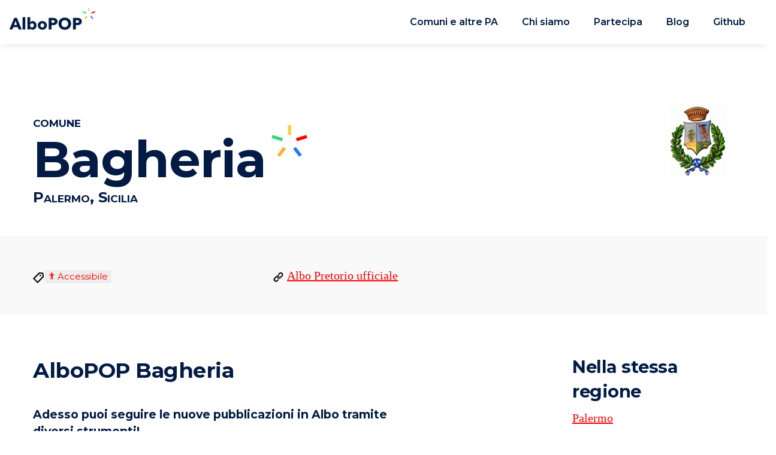

--- FILE ---
content_type: text/html; charset=UTF-8
request_url: https://albopop.it/comune/bagheria/
body_size: 6587
content:
<!doctype html>
<html lang="it">
  <head>
    <meta charset="utf-8">
<meta http-equiv="x-ua-compatible" content="ie=edge">
<meta name="viewport" content="width=device-width, initial-scale=1, shrink-to-fit=no">
<meta property="og:image" content="/images/share.png" />


<link rel="stylesheet" type="text/css" href="https://cdn.datatables.net/1.10.19/css/jquery.dataTables.css">
<link rel="stylesheet" type="text/css" href="https://cdn.datatables.net/1.10.19/css/dataTables.bootstrap4.min.css">


<meta property="og:title" content="Bagheria" />
<meta property="og:description" content="La pagina dell&rsquo;albo pretorio del Comune di Bagheria è questa: http://comune.bagheria.pa.it/albo-pretorio/albo-pretorio-online/
Adesso puoi seguire le nuove pubblicazioni in albo in tre modi dedicati:
 su un account Twitter https://twitter.com/albobagheria; su un canale Telegram https://telegram.me/albopretoriobagheria; iscrivendoti a un feed RSS http://feeds.feedburner.com/BagheriaAlboPretorio.  " />
<meta property="og:type" content="article" />
<meta property="og:url" content="/comune/bagheria/" />

<meta name="twitter:card" content="summary_large_image"/>
<meta name="twitter:image" content="/images/share.png"/>

<meta name="twitter:title" content="Bagheria"/>
<meta name="twitter:description" content="La pagina dell&rsquo;albo pretorio del Comune di Bagheria è questa: http://comune.bagheria.pa.it/albo-pretorio/albo-pretorio-online/
Adesso puoi seguire le nuove pubblicazioni in albo in tre modi dedicati:
 su un account Twitter https://twitter.com/albobagheria; su un canale Telegram https://telegram.me/albopretoriobagheria; iscrivendoti a un feed RSS http://feeds.feedburner.com/BagheriaAlboPretorio.  "/>



    <link rel="canonical" href="/comune/bagheria/">

    <title>
      
        Bagheria | AlboPOP
      
    </title>

    
    
    <script
  src="https://code.jquery.com/jquery-3.3.1.min.js"
  integrity="sha256-FgpCb/KJQlLNfOu91ta32o/NMZxltwRo8QtmkMRdAu8="
  crossorigin="anonymous"></script>
    <script src="https://cdnjs.cloudflare.com/ajax/libs/popper.js/1.14.3/umd/popper.min.js" integrity="sha384-ZMP7rVo3mIykV+2+9J3UJ46jBk0WLaUAdn689aCwoqbBJiSnjAK/l8WvCWPIPm49" crossorigin="anonymous"></script>
    <script src="https://stackpath.bootstrapcdn.com/bootstrap/4.1.3/js/bootstrap.min.js" integrity="sha384-ChfqqxuZUCnJSK3+MXmPNIyE6ZbWh2IMqE241rYiqJxyMiZ6OW/JmZQ5stwEULTy" crossorigin="anonymous"></script>
    <link rel="stylesheet" href="https://stackpath.bootstrapcdn.com/bootstrap/4.1.3/css/bootstrap.min.css" integrity="sha384-MCw98/SFnGE8fJT3GXwEOngsV7Zt27NXFoaoApmYm81iuXoPkFOJwJ8ERdknLPMO" crossorigin="anonymous">

    
    <link href="/css/style.css" rel="stylesheet">
    <script src="/js/script.js"></script>

    

    

    <link rel="stylesheet" href="https://fonts.googleapis.com/css?family=Montserrat:100,100italic,200,200italic,300,300italic,400,400italic,500,500italic,600,600italic,700,700italic,800,800italic,900,900italic">

<link href="/images/favicon.png" rel="shortcut icon" type="image/x-icon"/>


<link type="text/css" rel="stylesheet" href="/css/main.min.682ab56d867c3d33563a26ffbc965deed86013ddb600c32250c41125966233bc.css" integrity="sha256-aCq1bYZ8PTNWOib/vJZd7thgE922AMMiUMQRJZZiM7w=" media="screen,projection"/>




  </head>
  <body>
    
      <header class="blog-header position-sticky">
    <nav class="navbar navbar-expand-md navbar-light">
        <a class="navbar-brand" href="/">
            <img class="logo" src="/images/lettering.png" alt="Albopop">
        </a>
        <button class="navbar-toggler" type="button" data-toggle="collapse" data-target="#navbarNav" aria-controls="navbarNav" aria-expanded="false"
            aria-label="Toggle navigation">
            <span class="navbar-toggler-icon"></span>
        </button>
        <div class="collapse navbar-collapse justify-content-between" id="navbarNav">
            <ul class="ml-auto navbar-nav">
                
                
                <li class="nav-item ">
                    
                        <a class="nav-link" href="/comuni-pa/" >Comuni e altre PA</a>
                    
                </li>
                
                <li class="nav-item ">
                    
                        <a class="nav-link" href="/chi-siamo/" >Chi siamo</a>
                    
                </li>
                
                <li class="nav-item ">
                    
                        <a class="nav-link" href="/partecipa/" >Partecipa</a>
                    
                </li>
                
                <li class="nav-item ">
                    
                        <a class="nav-link" href="/post/" >Blog</a>
                    
                </li>
                
                <li class="nav-item ">
                    
                        <a class="nav-link" href="https://github.com/ondata/albopopTwoDotZero" target="_blank" >Github</a>
                    
                </li>
                
            </ul>
            
        </div>
    </nav>
</header>
    

    
    <div class="container-fluid">

          
<article class="static">

    <section class="row top-section">
        <div class="container">
            <div class="row">
                <div class="col-8">
                    <header>
                        <p class="st-text">comune</p>
                        <h1 class="lettering">
    <span>Bagheria</span>
    <svg height="53" viewBox="0 0 60 53" width="60" xmlns="http://www.w3.org/2000/svg"><g fill="none"><path d="m27.351 0h5.682v16.07h-5.682z" fill="#ffce48"/><path d="m58.184 16.462 1.756 5.095-17.406 5.331-1.756-5.094z" fill="#f00"/><path d="m50.79 49.66-4.597 3.149-10.149-13.171 4.596-3.148z" fill="#1d7dfe"/><path d="m14.125 52.809-4.597-3.149 10.15-13.17 4.597 3.148z" fill="#ffad39"/><path d="m.059 21.557 1.755-5.095 17.406 5.332-1.756 5.094z" fill="#32d577"/></g></svg>
</h1>
                        
                        <p class="st-text">Palermo, Sicilia</p>
                        
                    </header>
                </div>
                <div class="col-4 text-box text-right">
                    
<div class="item-image">
    <img class="item-logo" src="/images/arms/c_a546.png">
    
</div>

                </div>
            </div>
        </div>
    </section>

    <section class="row em-section">
        <div class="container">
            <div class="row">
                <div class="col-sm-4 d-flex text-box">
                    <p>
                        <img class="icon" src="/images/icon-tag.svg">
                        <div class="item-labels">
    
    <p class="item-features">
        <span class="badge badge-light item-accessible " title="Per classificare chi pubblica scansioni di PDF">
            
            <svg height="12" viewBox="0 0 11 12" width="11" xmlns="http://www.w3.org/2000/svg">
    <path
        d="m5.44483956 3.22501028c.78001814 0 1.41234778-.64412597 1.41234778-1.43869562 0-.79456964-.63232964-1.43869561-1.41234778-1.43869561-.78001813 0-1.41234777.64412597-1.41234777 1.43869561 0 .79456965.63232964 1.43869562 1.41234777 1.43869562zm.40152387.29923678c2.3110719-.01684354 4.17363477-.65713074 4.45143047.00007703.2846636.67345609-.50883436.77220436-1.22795434.93477034-1.28814838.29120189-2.162002.51174174-2.26317447 2.0429894-.17338363 2.62416541 1.44809236 5.27776877.68218467 5.47178277-.61951046.1569298-.85773914-.2724507-1.3039961-1.5527791-.42147859-1.20923832-.38350989-1.91100993-.68485366-1.91505387-.30134377.00404394-.26337507.70581555-.68485366 1.91505387-.44625696 1.2803284-.68448564 1.7097089-1.3039961 1.5527791-.76590769-.194014.8555683-2.84761736.68218467-5.47178277-.10117247-1.53124766-.97502609-1.75178751-2.26317447-2.0429894-.71911998-.16256598-1.51261793-.26131425-1.2279543-.93477034.28290042-.66928469 2.76729169-.00829111 5.14415729-.00007703z"
        fill="#ff0000"
    />
</svg>
            Accessibile
        </span>
        <span class="badge badge-light item-standard invisible" title="Per chi è compliant specifiche alboPOP">
            
            <svg height="11" viewBox="0 0 12 11" width="12" xmlns="http://www.w3.org/2000/svg">
    <path
        d="m5.475444 0h1.125v3.4137931h-1.125zm6.1049439 3.43235787.3476441 1.08223673-3.44626925 1.13263158-.34764412-1.08223673zm-1.4639746 6.72873643-.91014407.668859-2.0096506-2.79784035.91014412-.66885908zm-7.25965055.668859-.91014412-.668859 2.0096506-2.79784043.91014412.66885908zm-2.78514412-6.3153587.34764412-1.08223673 3.44626926 1.13263158-.34764411 1.08223673z"
        fill="#021b44"
    />
</svg>
            AlboPOP standard
        </span>
    </p>
    
    <p class="item-tags">
        
    </p>
</div>

                    </p>
                </div>
                <div class="col-sm-4 text-box">
                    
                    <p>
                        <img class="icon" src="/images/icon-link.svg">
                        <a href="http://comune.bagheria.pa.it/albo-pretorio/albo-pretorio-online/" target="_blank">Albo Pretorio ufficiale</a>
                    </p>
                    
                </div>
                <div class="col-sm-4 text-box">
                    
                </div>
            </div>
        </div>
    </section>

    <section class="row">
        <div class="container">
            <div class="row">
                <div class="col-12 col-md-9 text-box">
                    <header>
                        
                        <h2 class="blog-post-title">AlboPOP Bagheria</h2>
                    </header>
                    <p class="sh-text w-md-75">Adesso puoi seguire le nuove pubblicazioni in Albo tramite diversi strumenti!</p>
                    
                    <ul class="social-box">
    
    <li class="d-flex align-items-center">
        <div class="social-icon c-rss">
            <svg height="100" viewBox="0 0 100 100" width="100" xmlns="http://www.w3.org/2000/svg">
    <path d="m30.30786 30c21.8020042 0 39.69214 17.8883811 39.69214 39.535644 0 .1543405-.0097875.3082363-.0120119.464356h-7.4415811c.0022244-.1561197.0120119-.3100155.0120119-.464356 0-17.5756969-14.5526132-32.1459786-32.2505589-32.1459786-.1014336 0-.2059815.0084509-.30786.0084509v-7.3896654c.1018785 0 .2064264-.0084509.30786-.0084509zm18.4885053 39.50063c0-10.1882555-8.2285816-18.3963261-18.4889502-18.3963261-.1014336 0-.2055366.0133435-.3074151.0146779v-7.3901102c.1018785-.0022239.2059815-.0182362.3074151-.0182362 14.3630924 0 25.9323109 11.5261701 25.9323109 25.7899946 0 .1565644-.0222443.3055676-.0262482.464356h-7.4402465c.0035591-.1587884.023134-.3077916.023134-.464356zm-13.1365461.3024772c-3.124868 0-5.6598192-2.5121482-5.6598192-5.6189745 0-3.1028233 2.5349512-5.6203089 5.6598192-5.6203089 3.1279821 0 5.6593742 2.5174856 5.6593742 5.6203089 0 3.1068263-2.5313921 5.6189745-5.6593742 5.6189745z" fill="#ff9845"/>
</svg>

        </div>
        <div>
            <h3>Feed RSS</h3>
            <p class="url-content"><a href="http://feeds.feedburner.com/BagheriaAlboPretorio" target="_blank">http://feeds.feedburner.com/BagheriaAlboPretorio</a></p>
        </div>
    </li>
    

    
    <li class="d-flex align-items-center">
        <div class="social-icon c-twitter">
            <svg height="100" viewBox="0 0 100 100" width="100" xmlns="http://www.w3.org/2000/svg">
    <path d="m72.6051333 31.8877949c-1.4237222.9162393-4.6925666 2.2476581-6.3046666 2.2476581v.002735c-1.8407667-1.9320342-4.4323223-3.138188-7.3064445-3.138188-5.5821889 0-10.1087 4.5478291-10.1087 10.1541197 0 .7789401.0898334 1.538735.2558889 2.2673504h-.0016333c-7.5721334-.1996581-15.8536778-4.0128547-20.8391556-10.5392137-3.0652222 5.3305983-.4126889 11.2590769 3.0657667 13.4192137-1.1907.0902564-3.3826333-.1378462-4.4143556-1.149265-.0691444 3.5380513 1.6240778 8.2259146 7.7980778 9.9265641-1.1890667.6427351-3.2938889.4583932-4.2091.3216411.3212222 2.9866666 4.4840445 6.8912136 9.0361445 6.8912136-1.6224445 1.8855385-7.7267556 5.3054359-14.5769556 4.2174359 4.6522778 2.8438975 10.0744 4.4909402 15.8133889 4.4909402 16.3088333 0 28.9742444-13.2797265 28.2926-29.6620855-.0027222-.0180513-.0027222-.0361025-.0043556-.0557948.0016334-.0421197.0043556-.0842394.0043556-.128 0-.0508718-.0043556-.0990086-.0059889-.1482394 1.4847-1.0201709 3.4768222-2.8247521 4.9-5.1998632-.8253778.4567521-3.3015111 1.3713504-5.6056 1.598359 1.4787111-.8019146 3.6695556-3.4281026 4.2107333-5.5165812" fill="#55acee"/>
</svg>

        </div>
        <div>
            <h3>Profilo Twitter</h3>
            <p class="url-content"><a href="https://twitter.com/albobagheria" target="_blank">https://twitter.com/albobagheria</a></p>
        </div>
    </li>
    

    
    <li class="d-flex align-items-center">
        <div class="social-icon c-telegram">
            <svg height="100" viewBox="0 0 100 100" width="100" xmlns="http://www.w3.org/2000/svg">
    <path d="m63.0490057 39.354565 1.617801-1.4684906c.8458622-.7838872-.2114655-1.1758308-1.3392818-.4632061l-24.2128049 15.428326-10.4675445-3.3137051c-2.2556325-.6769936-2.2908768-2.244768.4934196-3.3849676l40.7423617-15.8915321c1.8679457-.8551497 3.6654028.4275749 2.9605177 3.3137051l-6.9431188 33.0657887c-.4934196 2.3516617-1.9031899 2.8861303-3.841624 1.8171931l-10.1125581-7.5409563-7.6505478 9.0832799c-1.374526 0-1.1278162-.5344686-1.6212358-1.8528244l-4.0178454-13.3973454z" fill="#2a9ced"/>
</svg>

        </div>
        <div>
            <h3>Canale Telegram</h3>
            <p class="url-content"><a href="https://telegram.me/albopretoriobagheria" target="_blank">https://telegram.me/albopretoriobagheria</a></p>
        </div>
    </li>
    

    

</ul>

                </div>
                <aside class="col-12 col-md-3 ml-auto blog-sidebar">
    
    
        




<section>
    <h4>Nella stessa regione</h4>
    <ol class="list-unstyled">
        
        <li>
            <a href="/comune/palermo/">Palermo</a>
        </li>
        
        <li>
            <a href="/comune/agira/">Agira</a>
        </li>
        
        <li>
            <a href="/comune/leonforte/">Leonforte</a>
        </li>
        
        <li>
            <a href="/comune/sancipirello/">San Cipirello</a>
        </li>
        
        <li>
            <a href="/comune/aci_castello/">Aci Castello</a>
        </li>
        
    </ol>
</section>





    
    
    
</aside>
            </div>
        </div>
    </section>

</article>


    </div>
    

    
      <footer class="blog-footer w-100">
    <section class="row">
        <div class="container">
            <div class="row">
                <div class="col-12 col-md-6 align-self-center">
                    <h1 class="lettering">
    <span>AlboPOP</span>
    <svg height="53" viewBox="0 0 60 53" width="60" xmlns="http://www.w3.org/2000/svg"><g fill="none"><path d="m27.351 0h5.682v16.07h-5.682z" fill="#ffce48"/><path d="m58.184 16.462 1.756 5.095-17.406 5.331-1.756-5.094z" fill="#f00"/><path d="m50.79 49.66-4.597 3.149-10.149-13.171 4.596-3.148z" fill="#1d7dfe"/><path d="m14.125 52.809-4.597-3.149 10.15-13.17 4.597 3.148z" fill="#ffad39"/><path d="m.059 21.557 1.755-5.095 17.406 5.332-1.756 5.094z" fill="#32d577"/></g></svg>
</h1>
                </div>

                <div class="col-12 col-md-3">
                    <nav class="navbar">
                        <div class="justify-content-between">
                            <ul class="ml-auto navbar-nav">
                                
                                
                                <li class="nav-item ">
                                    
                                        <a class="nav-link" href="/comuni-pa/" >Comuni e altre PA</a>
                                    
                                </li>
                                
                                <li class="nav-item ">
                                    
                                        <a class="nav-link" href="/chi-siamo/" >Chi siamo</a>
                                    
                                </li>
                                
                                <li class="nav-item ">
                                    
                                        <a class="nav-link" href="/partecipa/" >Partecipa</a>
                                    
                                </li>
                                
                                <li class="nav-item ">
                                    
                                        <a class="nav-link" href="/post/" >Blog</a>
                                    
                                </li>
                                
                                <li class="nav-item ">
                                    
                                        <a class="nav-link" href="https://github.com/ondata/albopopTwoDotZero" target="_blank" >Github</a>
                                    
                                </li>
                                
                            </ul>
                        </div>
                    </nav>
                </div>
                <div class="col-6 col-md-3">
                    <nav class="navbar">
                        <div class="justify-content-between">
                            <ul class="ml-auto navbar-nav">
                                
                                
                                <li class="nav-item ">
                                    
                                        <a class="nav-link" href="/discuti/" >Discuti 💬</a>
                                    
                                </li>
                                
                                <li class="nav-item ">
                                    
                                        <a class="nav-link" href="/faq/" >Faq</a>
                                    
                                </li>
                                
                                <li class="nav-item ">
                                    
                                        <a class="nav-link" href="/specs/" >Specifiche</a>
                                    
                                </li>
                                
                                <li class="nav-item ">
                                    
                                        <a class="nav-link" href="/mappa/" >Mappa</a>
                                    
                                </li>
                                
                                <li class="nav-item ">
                                    
                                        <a class="nav-link" href="/cc/" >Creative Commons</a>
                                    
                                </li>
                                
                            </ul>
                        </div>
                    </nav>
                </div>
            </div>
            <div class="row">
              <nav class="navbar">
                  <a href="mailto:info@albopo.it" class="nav-link" target="_blank"><svg width="30px" height="30px" viewBox="0 0 30 30" xmlns="http://www.w3.org/2000/svg">

  <path
    fill="#fff"
    d="m4 5c-1.1 0-2 .9-2 2v16c0 1.1.9 2 2 2h22c1.1 0 2-.9 2-2v-16c0-1.1-.9-2-2-2zm-.2 1.6h22.4l-11.2 8.2zm0 2.3 11.2 7.7 11.2-7.7v14.1h-22.4z"/>

</svg>
</a>
                  <a href="https://github.com/ondata/albopopTwoDotZero" class="nav-link" target="_blank"><svg width="30px" height="30px" viewBox="0 0 30 30" xmlns="http://www.w3.org/2000/svg">

  <path
    fill="#fff"
    d="m15 3c-6.6 0-12 5.4-12 12 0 5.6 3.9 10.3 9.1 11.6-.1-.1-.1-.3-.1-.6v-2c-.5 0-1.3 0-1.5 0-.8 0-1.6-.4-1.9-1-.4-.7-.5-1.8-1.4-2.5-.3-.3-.1-.5.2-.5.6.2 1.1.6 1.6 1.2s.7.8 1.6.8c.4 0 1.1 0 1.7-.1.3-.8.9-1.6 1.6-2-4-.4-5.9-2.4-5.9-5.1 0-1.2.5-2.3 1.3-3.2-.2-1-.6-2.9.1-3.6 1.8 0 2.9 1.2 3.1 1.5 1-.3 2-.5 3-.5s2 .2 2.9.5c.3-.3 1.4-1.5 3.2-1.5.7.7.4 2.7.1 3.6.8.9 1.3 2.1 1.3 3.2 0 2.7-1.9 4.7-5.9 5.1 1.1.6 1.9 2.2 1.9 3.4v2.7.3c4.7-1.6 8-6.1 8-11.3 0-6.6-5.4-12-12-12z"/>

</svg>
</a>
                  <a href="https://www.facebook.com/groups/albopop" class="nav-link" target="_blank"><svg width="30px" height="30px" viewBox="0 0 30 30" xmlns="http://www.w3.org/2000/svg">

  <path
    fill="#fff"
    d="m24 4h-18c-1.1 0-2 .9-2 2v18c0 1.1.9 2 2 2h10v-9h-3v-3h3v-1.6c0-3.1 1.5-4.4 4-4.4 1.2 0 1.9.1 2.2.1v2.9h-1.7c-1.1 0-1.5.6-1.5 1.7v1.3h3.2l-.4 3h-2.8v9h5c1.1 0 2-.9 2-2v-18c0-1.1-.9-2-2-2z"/>

</svg>
</a>
                  <a href="https://twitter.com/albopop" class="nav-link" target="_blank"><?xml version="1.0" encoding="UTF-8" standalone="no"?>
<svg
   xmlns:dc="http://purl.org/dc/elements/1.1/"
   xmlns:cc="http://creativecommons.org/ns#"
   xmlns:rdf="http://www.w3.org/1999/02/22-rdf-syntax-ns#"
   xmlns:svg="http://www.w3.org/2000/svg"
   xmlns="http://www.w3.org/2000/svg"
   xmlns:sodipodi="http://sodipodi.sourceforge.net/DTD/sodipodi-0.dtd"
   xmlns:inkscape="http://www.inkscape.org/namespaces/inkscape"
   width="30px"
   height="30px"
   viewBox="0 0 30 30"
   version="1.1"
   id="svg4"
   sodipodi:docname="icon-twitter.svg"
   inkscape:version="0.92.3 (2405546, 2018-03-11)">
  <metadata
     id="metadata10">
    <rdf:RDF>
      <cc:Work
         rdf:about="">
        <dc:format>image/svg+xml</dc:format>
        <dc:type
           rdf:resource="http://purl.org/dc/dcmitype/StillImage" />
        <dc:title></dc:title>
      </cc:Work>
    </rdf:RDF>
  </metadata>
  <defs
     id="defs8" />
  <sodipodi:namedview
     pagecolor="#ffffff"
     bordercolor="#666666"
     borderopacity="1"
     objecttolerance="10"
     gridtolerance="10"
     guidetolerance="10"
     inkscape:pageopacity="0"
     inkscape:pageshadow="2"
     inkscape:window-width="1920"
     inkscape:window-height="1017"
     id="namedview6"
     showgrid="false"
     inkscape:zoom="3.9333333"
     inkscape:cx="38.414475"
     inkscape:cy="-15.42327"
     inkscape:window-x="-8"
     inkscape:window-y="-8"
     inkscape:window-maximized="1"
     inkscape:current-layer="svg4" />
  <path
     inkscape:connector-curvature="0"
     style="fill:#ffffff;stroke-width:0.44897971"
     d="m 25.37374,6.41902 c -0.639222,0.411373 -2.106866,1.009153 -2.830667,1.009153 v 0.0012 C 21.716606,6.561945 20.55305,6.020406 19.262628,6.020406 c -2.506289,0 -4.538601,2.041883 -4.538601,4.558994 0,0.349728 0.04033,0.690861 0.114889,1.017994 h -7.18e-4 c -3.39975,-0.08964 -7.117995,-1.80169 -9.356373,-4.731893 -1.376222,2.393331 -0.185289,5.055097 1.376467,6.024954 -0.5346,0.04053 -1.518733,-0.06189 -1.981956,-0.515996 -0.03104,1.588513 0.729178,3.693269 3.501179,4.456825 -0.533867,0.288575 -1.47889,0.20581 -1.889801,0.144411 0.144222,1.340953 2.013245,3.094015 4.057046,3.094015 -0.728445,0.846568 -3.469157,2.382033 -6.544757,1.893543 2.088778,1.276852 4.523201,2.016341 7.09989,2.016341 7.322335,0 13.008847,-5.962328 12.702803,-13.317674 -0.0012,-0.0081 -0.0012,-0.01621 -0.002,-0.02505 7.19e-4,-0.01891 0.002,-0.03782 0.002,-0.05747 0,-0.02284 -0.002,-0.04445 -0.0027,-0.06656 0.6666,-0.458036 1.561022,-1.268256 2.200001,-2.334633 -0.370578,0.205072 -1.482312,0.615708 -2.516801,0.717631 0.663911,-0.360044 1.647556,-1.539149 1.890534,-2.476833"
     id="path2-6" />
</svg>
</a>
                  <a href="https://albopop.it/post/index.xml" class="nav-link" target="_blank"><?xml version="1.0" encoding="UTF-8" standalone="no"?>
<svg
   xmlns:dc="http://purl.org/dc/elements/1.1/"
   xmlns:cc="http://creativecommons.org/ns#"
   xmlns:rdf="http://www.w3.org/1999/02/22-rdf-syntax-ns#"
   xmlns:svg="http://www.w3.org/2000/svg"
   xmlns="http://www.w3.org/2000/svg"
   xmlns:sodipodi="http://sodipodi.sourceforge.net/DTD/sodipodi-0.dtd"
   xmlns:inkscape="http://www.inkscape.org/namespaces/inkscape"
   width="30px"
   height="30px"
   viewBox="0 0 30 30"
   version="1.1"
   id="svg4"
   sodipodi:docname="icon-rss.svg"
   inkscape:version="0.92.4 (5da689c313, 2019-01-14)">
  <metadata
     id="metadata10">
    <rdf:RDF>
      <cc:Work
         rdf:about="">
        <dc:format>image/svg+xml</dc:format>
        <dc:type
           rdf:resource="http://purl.org/dc/dcmitype/StillImage" />
        <dc:title></dc:title>
      </cc:Work>
    </rdf:RDF>
  </metadata>
  <defs
     id="defs8" />
  <sodipodi:namedview
     pagecolor="#ffffff"
     bordercolor="#666666"
     borderopacity="1"
     objecttolerance="10"
     gridtolerance="10"
     guidetolerance="10"
     inkscape:pageopacity="0"
     inkscape:pageshadow="2"
     inkscape:window-width="2560"
     inkscape:window-height="1017"
     id="namedview6"
     showgrid="false"
     inkscape:zoom="7.8666667"
     inkscape:cx="15"
     inkscape:cy="15"
     inkscape:window-x="1912"
     inkscape:window-y="-8"
     inkscape:window-maximized="1"
     inkscape:current-layer="svg4" />
  <g
     transform="matrix(0.13485714,0,0,0.13485714,-2.7337139,-2.1245711)"
     id="g853"
     style="fill:#ffffff">
    <circle
       style="fill:#ffffff"
       id="circle25"
       r="24"
       cy="189"
       cx="68" />
    <path
       style="fill:#ffffff"
       inkscape:connector-curvature="0"
       id="path27"
       d="M 160,213 H 126 A 82,82 0 0 0 44,131 V 97 a 116,116 0 0 1 116,116 z" />
    <path
       style="fill:#ffffff"
       inkscape:connector-curvature="0"
       id="path29"
       d="M 184,213 A 140,140 0 0 0 44,73 V 38 a 175,175 0 0 1 175,175 z" />
  </g>
</svg>
</a>
              </nav>
            </div>
        </div>
    </section>
</footer>

    
  </body>
</html>


--- FILE ---
content_type: text/css; charset=UTF-8
request_url: https://albopop.it/css/main.min.682ab56d867c3d33563a26ffbc965deed86013ddb600c32250c41125966233bc.css
body_size: 2198
content:
.w-100{width:100%!important}.w-80{width:80%!important}.w-75{width:75%!important}.w-60{width:60%!important}.w-50{width:50%!important}.w-40{width:40%!important}.w-25{width:25%!important}.w-20{width:20%!important}@media(min-width:576px){.w-sm-100{width:100%!important}.w-sm-80{width:80%!important}.w-sm-75{width:75%!important}.w-sm-60{width:60%!important}.w-sm-50{width:50%!important}.w-sm-40{width:40%!important}.w-sm-25{width:25%!important}.w-sm-20{width:20%!important}}@media(min-width:768px){.w-md-100{width:100%!important}.w-md-80{width:80%!important}.w-md-75{width:75%!important}.w-md-60{width:60%!important}.w-md-50{width:50%!important}.w-md-40{width:40%!important}.w-md-25{width:25%!important}.w-md-20{width:20%!important}}@media(min-width:992px){.w-lg-100{width:100%!important}.w-lg-80{width:80%!important}.w-lg-75{width:75%!important}.w-lg-60{width:60%!important}.w-lg-50{width:50%!important}.w-lg-40{width:40%!important}.w-lg-25{width:25%!important}.w-lg-20{width:20%!important}}@media(min-width:1200px){.w-xl-100{width:100%!important}.w-xl-80{width:80%!important}.w-xl-75{width:75%!important}.w-xl-60{width:60%!important}.w-xl-50{width:50%!important}.w-xl-40{width:40%!important}.w-xl-25{width:25%!important}.w-xl-20{width:20%!important}}body{overflow-x:hidden;width:100%;font-family:georgia,serif;font-size:1.25rem;line-height:2rem;color:#021b44}h1,h2,h3,h4,h5,h6{font-family:montserrat,sans-serif;font-weight:700}h1{font-size:3.2rem;letter-spacing:-1px;line-height:4.1rem;margin-top:2rem;margin-bottom:4rem}h1.lettering{font-size:3.8rem}@media(min-width:1000px){h1.lettering{font-size:5.2rem}}h1.lettering img,h1.lettering svg{position:relative;top:-2.4rem;left:-1rem;width:2rem}@media(min-width:1000px){h1.lettering img,h1.lettering svg{width:4rem}}h2{font-size:2.2rem;letter-spacing:-.5px;line-height:3.4rem;margin-top:10px;margin-bottom:10px}h3,h4,h5,h6{font-size:1.8rem;letter-spacing:-.5px;line-height:2.6rem}a,a:hover,a:active,a:focus,a:visited{text-decoration:none;color:inherit}.btn,.btn:hover,.btn:active,.btn:focus,.btn:visited{text-decoration:none}p a,p a:hover,p a:active,p a:focus,p a:visited,li a,li a:hover,li a:active,li a:focus,li a:visited{color:red;text-decoration:underline}h1 a,h1 a:hover,h1 a:active,h1 a:focus,h1 a:visited,h2 a,h2 a:hover,h2 a:active,h2 a:focus,h2 a:visited,h3 a,h3 a:hover,h3 a:active,h3 a:focus,h3 a:visited,h4 a,h4 a:hover,h4 a:active,h4 a:focus,h4 a:visited,h5 a,h5 a:hover,h5 a:active,h5 a:focus,h5 a:visited,h6 a,h6 a:hover,h6 a:active,h6 a:focus,h6 a:visited{color:red;text-decoration:underline}.overflow-content{overflow:visible!important}.container{max-width:1200px}#datiAlbi_filter,#datiAlbi_info,#datiAlbi,#datiAlbi_paginate{font-family:montserrat,sans-serif!important}#searchData a{color:red;text-decoration:underline}.dataTables_wrapper .dataTables_paginate .paginate_button:hover{color:#fff!important;border:1px solid #fff;background-color:#fff;background:-webkit-gradient(linear,left top,left bottom,color-stop(0%,#fff),color-stop(100%,#111));background:-webkit-linear-gradient(top,#fff 0%,#fff 100%);background:-moz-linear-gradient(top,#fff 0%,#fff 100%);background:-ms-linear-gradient(top,#fff 0%,#fff 100%);background:-o-linear-gradient(top,#fff 0%,#fff 100%);background:linear-gradient(to bottom,#fff 0%,#fff 100%)}.dataTables_wrapper .dataTables_paginate .paginate_button:active{outline:0;background-color:#fff;background:-webkit-gradient(linear,left top,left bottom,color-stop(0%,#fff),color-stop(100%,#0c0c0c));background:-webkit-linear-gradient(top,#fff 0%,#fff 100%);background:-moz-linear-gradient(top,#fff 0%,#fff 100%);background:-ms-linear-gradient(top,#fff 0%,#fff 100%);background:-o-linear-gradient(top,#fff 0%,#fff 100%);background:linear-gradient(to bottom,#fff 0%,#fff 100%);box-shadow:inset 0 0 3px #111}.metapost{color:gray;padding-bottom:10px;font-size:90%}.blog-header{width:100%;z-index:1000;background-color:#fff;top:0}.blog-header .navbar{font-family:montserrat,sans-serif;box-shadow:0 2px 10px 0 rgba(2,27,68,.1);font-weight:600;font-size:.8em}.blog-header .navbar .navbar-nav .nav-item a,.blog-header .navbar .navbar-nav .nav-item a:hover,.blog-header .navbar .navbar-nav .nav-item a:active,.blog-header .navbar .navbar-nav .nav-item a:focus,.blog-header .navbar .navbar-nav .nav-item a:visited{text-decoration:none}.blog-header .navbar .navbar-nav .nav-link{padding:5px 20px!important;color:inherit}.blog-header .navbar .navbar-nav .nav-link:hover{color:red!important}.blog-header .navbar .navbar-brand img{width:143px}section{justify-content:center;padding-top:60px;padding-bottom:40px}section.r-section{justify-content:flex-end}section.top-section{padding-top:90px}section.hl-section{background-color:#cae5f8}section.em-section{background-color:#f9f9f9}@media(min-width:768px){section.ab-section{background:linear-gradient(to right,#ffffff 55%,#2a9ced 45%);padding-bottom:0}}@media(min-width:992px){section.ab-section{}}section .ab-content{padding:0 1.4em 3em}@media(min-width:768px){section .ab-content{padding:0 0 3em 10vw}}section .ab-content img{margin-top:1em;width:12em}.flex-section{overflow:visible;margin-right:0;right:0;width:50%;padding-right:0;display:flex;justify-content:flex-end;align-items:flex-end}article>section{padding-top:2.5em;padding-bottom:0}article>section.top-section{padding-top:5em;padding-bottom:2.5em}footer>section{padding-top:2.5em;padding-bottom:2.5em}aside>section{padding-top:0;padding-bottom:2em}aside>section h4{margin-top:1rem}aside>section li{margin-top:.5rem;margin-bottom:.5rem}.text-box,.card-box,.sticker-box{margin-bottom:2.5em}.text-box h1,.text-box h2,.text-box h3{margin-bottom:2rem}.text-box.hl-box h2,.text-box.hl-box h3{color:red}.card-box .card,.sticker-box .card{border-radius:15px;box-shadow:0 5px 30px -5px rgba(2,27,68,.3);border:0;overflow:hidden}.card-box .card h1,.card-box .card h2,.card-box .card h3,.sticker-box .card h1,.sticker-box .card h2,.sticker-box .card h3{font-size:1.6rem;line-height:2.6rem}.card-box .card .card-img,.sticker-box .card .card-img{font-family:montserrat,sans-serif;font-size:6rem;font-weight:700}.card-box .card .card-img img,.card-box .card .card-img svg,.sticker-box .card .card-img img,.sticker-box .card .card-img svg{height:100px;width:auto}.card-box .card .card-body .card-title,.sticker-box .card .card-body .card-title{margin-bottom:0}.card-box .card .card-img{text-align:center;padding:1.25rem;padding-bottom:0}.card-box .card .card-icon img,.card-box .card .card-icon svg{width:100%}.card-box .card .card-cover{height:250px;background-repeat:no-repeat;background-size:cover;background-position-y:50%}.card-box .card .card-cover.cover-red{box-shadow:inset 0 0 0 2e3px rgba(255,0,0,.33)}.card-box .card .card-cover.cover-blue{box-shadow:inset 0 0 0 2e3px rgba(38,111,240,.33)}.card-box .card .card-cover.cover-green{box-shadow:inset 0 0 0 2e3px rgba(58,196,48,.33)}.card-box .card .card-cover.cover-white{box-shadow:inset 0 0 0 2e3px rgba(255,255,255,.33)}.card-box .card .card-cover.cover-black{box-shadow:inset 0 0 0 2e3px rgba(2,27,68,.33)}.sticker-box .card{flex-direction:row;align-items:center;height:8em;padding:2.25rem}.sticker-box .card .card-img{width:auto}article .item-image,.list-item .item-image{text-align:center;width:100px;padding:0 10px;overflow:hidden;position:relative}article .item-image .item-logo,.list-item .item-image .item-logo{height:75px;width:auto;max-width:100%}article .item-image .item-medal,.list-item .item-image .item-medal{position:absolute;top:0;right:10%;height:25px}article .item-title .item-type,.list-item .item-title .item-type{font-variant:small-caps}article .item-location,.list-item .item-location{margin-left:15px;position:relative;bottom:2px}article .item-icon,.list-item .item-icon{margin-right:15px}article .item-features .badge,article .item-tags .badge,.list-item .item-features .badge,.list-item .item-tags .badge{font-family:montserrat,sans-serif;font-weight:400}article .item-features .badge.badge-light,article .item-tags .badge.badge-light,.list-item .item-features .badge.badge-light,.list-item .item-tags .badge.badge-light{color:#021b44;background-color:#ededed}article .item-features a,article .item-features a:hover,article .item-features a:active,article .item-features a:focus,article .item-features a:visited,article .item-tags a,article .item-tags a:hover,article .item-tags a:active,article .item-tags a:focus,article .item-tags a:visited,.list-item .item-features a,.list-item .item-features a:hover,.list-item .item-features a:active,.list-item .item-features a:focus,.list-item .item-features a:visited,.list-item .item-tags a,.list-item .item-tags a:hover,.list-item .item-tags a:active,.list-item .item-tags a:focus,.list-item .item-tags a:visited{text-decoration:none}article .item-features,.list-item .item-features{white-space:nowrap}article .item-features .badge img,article .item-features .badge svg,.list-item .item-features .badge img,.list-item .item-features .badge svg{position:relative;bottom:2px}article .item-features .badge.item-accessible,.list-item .item-features .badge.item-accessible{color:red}article .item-tags .badge.badge-primary,.list-item .item-tags .badge.badge-primary{color:#021b44;background-color:#cae5f8}.img_sticky{width:50vw;position:-webkit-sticky;position:sticky;bottom:0}article .em-section h1,article .em-section h2,article .em-section h3,article .em-section p,article ul h1,article ul h2,article ul h3,article ul p,.list-item h1,.list-item h2,.list-item h3,.list-item p{margin:0!important}@media(min-width:768px){article ul{padding-left:40px!important}}.btn{font-family:Montserrat,sans-serif}.btn,.btn:hover,.btn:active,.btn:focus,.btn:visited{font-weight:700!important;box-shadow:0 7px 30px -10px rgba(0,0,0,.3)!important;color:initial!important}.btn-info,.btn-info:hover,.btn-info:active,.btn-info:focus,.btn-info:visited{background-color:#cae5f8!important;border-color:#cae5f8!important;border-radius:20px;line-height:1rem;margin-bottom:20px}.btn-primary,.btn-primary:hover,.btn-primary:active,.btn-primary:focus,.btn-primary:visited{background-color:red!important;border-color:red!important;color:#fff!important}.btn-secondary,.btn-secondary:hover,.btn-secondary:active,.btn-secondary:focus,.btn-secondary:visited{background-color:#fff!important;border-color:#fff!important;color:red!important}.btn-info:hover{color:red!important}.social-icon.c-twitter{background-color:#fff}.social-icon.c-twitter path{fill:#55acee}.social-icon.c-facebook{background-color:#4465b8}.social-icon.c-facebook path{fill:#fff}.social-icon.c-telegram{background-color:#2da4d7}.social-icon.c-telegram path{fill:#fff}.social-icon.c-rss{background-color:#ff9845}.social-icon.c-rss path{fill:#fff}.sh-text,.st-text,.hl-text{font-weight:700;font-size:1.2rem;line-height:1.8rem}.sh-text,.st-text{font-family:montserrat,sans-serif}.hl-text{color:red}.em-text{font-style:italic}article .st-text{font-variant:small-caps;margin-bottom:0}.text-green{color:#3ac430}.text-blue{color:#266ff0}.text-red{color:red}.jumbotron{padding:2rem;background-color:#f9f9f9;line-height:2rem;border-radius:10px}.url-content{overflow-wrap:break-word;word-wrap:break-word;-ms-word-break:break-all;word-break:break-all;word-break:break-word}:target:before{content:"";display:block;height:90px;margin:-90px 0 0}article{}article header{margin-top:1rem}article header h1,article header h2,article header h3{margin-top:1rem;margin-bottom:1rem}article header .st-text{font-size:1.2em}article header .sh-text{margin-bottom:1em}article .item-image{width:120px;margin-left:auto}article .item-image .item-logo{height:120px}article .item-image .item-medal{top:0;right:5%;height:40px}article .social-box li{margin:2.4em 0}article .social-box li .social-icon{margin-right:1em;border-radius:10px}article .author-box .icon{position:relative;bottom:3px}.blog-footer{font-family:montserrat,sans-serif;font-weight:600;font-size:.8em;background-color:#021b44;color:#fff}.blog-footer .navbar .nav-link,.blog-footer .navbar .nav-link:hover,.blog-footer .navbar .nav-link:active,.blog-footer .navbar .nav-link:focus,.blog-footer .navbar .nav-link:visited{text-decoration:underline;color:#fff}

--- FILE ---
content_type: image/svg+xml
request_url: https://albopop.it/images/icon-tag.svg
body_size: 207
content:
<svg height="20" viewBox="0 0 20 20" width="20" xmlns="http://www.w3.org/2000/svg">
    <path
        d="m7.67157288 18.6923882-6.36396104-6.3639611 9.39581926-9.39581927 5.8017449.55175291.5622162 5.81220812zm4.72432532-10.90707113c.2761423 0 .5-.22385763.5-.5 0-.27614238-.2238577-.5-.5-.5-.2761424 0-.5.22385762-.5.5 0 .27614237.2238576.5.5.5z"
        fill="none"
        stroke="#000000"
        stroke-linecap="round"
        stroke-linejoin="round"
        stroke-width="2"
    />
</svg>


--- FILE ---
content_type: application/javascript; charset=UTF-8
request_url: https://albopop.it/js/script.js
body_size: 718
content:
/*** Remove logo in title if words wrap ***/
/* jQuery plugin to check if text has overflowed (more than one row) */
jQuery.fn.hasOverflowed = function () {
    var res;
    var cont = $('<div>'+this.text()+'</div>').css("display", "table")
    .css("z-index", "-1").css("position", "absolute")
    .css("font-family", this.css("font-family"))
    .css("font-size", this.css("font-size"))
    .css("font-weight", this.css("font-weight")).appendTo('body');
    res = (cont.width()>this.width());
    cont.remove();
    return res;
}
/* End plugin */

/* Check if titles has overflowed and hide/show logo */
$(function() {

    function fn() {
        $('.lettering').each(function() {
            $(this)
                .find("img, svg")
                .toggleClass(
                    "d-none",
                    $(this).hasOverflowed()
                );
        });
    };

    /* On page loading and also on window resizing */
    $(window).resize(fn);
    fn();
    
});
/*** End ***/

--- FILE ---
content_type: image/svg+xml
request_url: https://albopop.it/images/icon-link.svg
body_size: 607
content:
<svg height="20" viewBox="0 0 20 20" width="20" xmlns="http://www.w3.org/2000/svg">
    <g
        fill="none"
        fill-rule="evenodd"
        stroke-linecap="round"
        stroke-linejoin="round"
        stroke="#000000"
        stroke-width="2"
    >
        <path
            d="m7.04604721 15.2396671h-2.14285714c-1.57795643 0-2.85714286-1.2791865-2.85714286-2.8571429s1.27918643-2.85714284 2.85714286-2.85714284h4.28571428c1.57795645 0 2.85714285 1.27918644 2.85714285 2.85714284" transform="matrix(.70710678 -.70710678 .70710678 .70710678 -6.692378 8.609171)"/><path d="m12.0968099 4.47461864h2.1428572c1.5779564 0 2.8571428 1.27918643 2.8571428 2.85714286 0 1.57795642-1.2791864 2.8571429-2.8571428 2.8571429h-4.28571431c-1.57795643 0-2.85714286-1.27918648-2.85714286-2.8571429"
            transform="matrix(.70710678 -.70710678 .70710678 .70710678 -1.641378 10.701364)"
        />
    </g>
</svg>